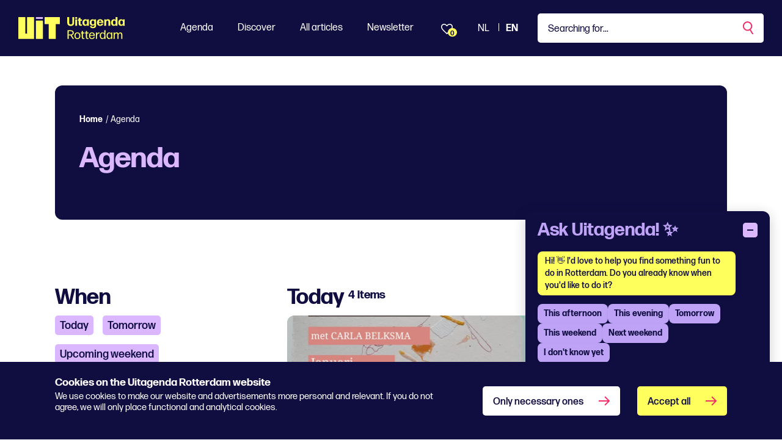

--- FILE ---
content_type: text/html; charset=utf-8
request_url: https://www.uitagendarotterdam.nl/en/agenda/
body_size: 26594
content:
<!DOCTYPE html>
<html lang="en">
<head>
    <meta charset="utf-8">
    <title>Agenda - Uitagenda Rotterdam</title>
<meta property="og:title" content="Agenda"/>
<meta property="og:image" content="https://www.uitagendarotterdam.nl/media/1dbojdpy/placeholder-grey.png?rmode=pad&width=1200&height=630&quality=70"/>
<meta property="og:url" content="https://www.uitagendarotterdam.nl/en/agenda/"/>
<link rel="canonical" href="https://www.uitagendarotterdam.nl/en/agenda/"/>
<meta name="twitter:card" content="summary"/>

    
        <link rel="alternate" hreflang="nl-nl" href="https://www.uitagendarotterdam.nl/agenda/" />
        <link rel="alternate" hreflang="en-gb" href="https://www.uitagendarotterdam.nl/en/agenda/" />


    <meta name="viewport" content="width=device-width, initial-scale=1.0, maximum-scale=5.0, user-scalable=yes" />
    <meta name="description" content=""> 
    <meta property="og:site_name" content="Uitagenda Rotterdam" />
    <meta property="og:type" content="website" />
    <meta property="og:url" content="https://www.uitagendarotterdam.nl/en/agenda/" />

    <link rel="preload" href="/fonts/forma-djr-display-500.woff2" as="font" type="font/woff2" crossorigin />
    <link rel="preload" href="/fonts/forma-djr-display-600.woff2" as="font" type="font/woff2" crossorigin />
    <link rel="preload" href="/fonts/forma-djr-display-700.woff2" as="font" type="font/woff2" crossorigin />
    <link rel="preload" href="/fonts/forma-djr-text-400.woff2" as="font" type="font/woff2" crossorigin />
    <link rel="preload" href="/fonts/forma-djr-text-400-italic.woff2" as="font" type="font/woff2" crossorigin />
    <link rel="preload" href="/fonts/forma-djr-text-500.woff2" as="font" type="font/woff2" crossorigin />
    <link rel="preload" href="/fonts/forma-djr-text-700.woff2" as="font" type="font/woff2" crossorigin />
    <link rel="preload" href="/fonts/forma-djr-text-700-italic.woff2" as="font" type="font/woff2" crossorigin />

    <meta name="apple-mobile-web-app-capable" content="yes">
    <meta name="apple-mobile-web-app-status-bar-style" content="#100E41">
    <meta name="apple-mobile-web-app-title" content="Uitagenda Rotterdam">
    <link rel="apple-touch-icon" sizes="180x180" href="/apple-touch-icon.png">
    <link rel="icon" type="image/png" sizes="32x32" href="/favicon-32x32.png">
    <link rel="icon" type="image/png" sizes="16x16" href="/favicon-16x16.png">
    <link rel="manifest" href="/site.webmanifest">
    <link rel="mask-icon" href="/safari-pinned-tab.svg" color="#100e41">
    <meta name="msapplication-TileColor" content="#100e41">
    <meta name="theme-color" content="#100E41">

    <style>
        body {
            visibility: hidden;
        }

        .preload * {
            transition: none !important;
        }
    </style>
    
    <script type="text/plain" data-cookieconsent="minimal">
console.log('minimale cookies');
</script>

<!-- Google tag (gtag.js) --> <script async src="https://www.googletagmanager.com/gtag/js?id=G-2BZDQPLQ68"></script>
<script> window.dataLayer = window.dataLayer || []; function gtag(){dataLayer.push(arguments);} gtag('js', new Date()); gtag('config', 'G-2BZDQPLQ68'); </script>

<!-- Google Tag Manager -->
<script>(function(w,d,s,l,i){w[l]=w[l]||[];w[l].push({'gtm.start':
new Date().getTime(),event:'gtm.js'});var f=d.getElementsByTagName(s)[0],
j=d.createElement(s),dl=l!='dataLayer'?'&l='+l:'';j.async=true;j.src=
'https://www.googletagmanager.com/gtm.js?id='+i+dl;f.parentNode.insertBefore(j,f);
})(window,document,'script','dataLayer','GTM-TZKFN7');</script>
<!-- End Google Tag Manager -->

<style>

.tile__tag:first-letter {
    text-transform: capitalize;
}
.richtext h2 {
    color: #f02d67;
}
</style>

<script>window.UA_CHATBOT_API_BASE = "https://chat.guiltypeople.nl/chatbot"; </script>
  <script src="https://chat.guiltypeople.nl/static/ua_chatbot/ua_chatbot.js" data-api-base="https://chat.guiltypeople.nl/"></script>
    <link href="https://chat.guiltypeople.nl/static/ua_chatbot/ua_chatbot.css" rel="stylesheet" />

    <script type="text/plain" data-cookieconsent="optimal">
console.log('optimale cookies');
</script>
   
        

    

<script>
    // Serialize the updated ChatbotTranslationsFile into JavaScript
    window.chatbot_translations = {"en":{"greeting":"Hi! 👋 I'd love to help you find something fun to do in Rotterdam. Do you already know when you'd like to do it?","afternoon":"This afternoon","evening":"This evening","tomorrow":"Tomorrow","weekend":"This weekend","next_weekend":"Next weekend","no_categories":"No categories found for this period.","found_categories":"there are some genres on the agenda. What are you in the mood for?","subgenre_prompt":"Which subgenre?","send":"Send","input_placeholder":"Type a message...","show_more":"Show more","change_time":"Change time","pick_time":"Pick a time","change_category":"Change category","error_categories":"Sorry, I can't fetch categories right now.","error_connection":"Sorry, no connection to the event advisor!","error_generic":"Sorry, something went wrong!","date_label":"Date","start_label":"Start","end_label":"End","heading":"Ask Uitagenda! ✨","more_dates_label":"Check the event details for more dates","more_dates_tooltip":"Check the event details for more dates","choose_time_first":"Please choose a time first","sub_genre_questions":{"conference-centers":"What kind of conference center or meeting venue are you looking for, and which facilities do you need?","campsites":"What type of campsite are you looking for (nature, family, with swimming pool, etc.)?","lodging":"What kind of accommodation are you looking for (hotel, B&B, hostel) and for how many nights?","holiday-homes":"What kind of holiday home are you looking for (number of people, location, amenities)?","attractions":"Which attractions appeal to you?","places-of-interest":"Which sights would you like to visit?","routes":"What kind of route are you looking for, and what distance suits you?","nature":"What type of nature would you like to explore (forest, dunes, water, heath)?","group-arrangements-and-activities":"What kind of group package or activity are you looking for, and with how many people?","restaurants":"What kind of restaurant are you looking for (cuisine, price range, atmosphere)?","small-catering-industry":"What kind of small catering establishment are you looking for (café, snack bar, lunchroom)?","going-out":"What kind of nightlife activities would you enjoy?","general-facilities-on-site":"Which general on-site facilities are important to you?","companies-on-site":"Which companies or services on-site do you need?","rental-companies":"What would you like to rent?","shops":"What kind of shops are you looking for?","cultural-and-sports-associations":"Which cultural or sports association are you interested in?","events":"What kind of event are you looking for?","festivals":"What type of festival are you looking for (music, food, film, etc.)?","music":"What kind of musical performance or genre are you looking for?","theater":"What type of theatre performance appeals to you?","exhibitions":"What kind of exhibition are you interested in (art, history, science)?","function":"For which function or occasion is this intended?","walking":"What type of walk do you prefer?","misuse":"What kind of cycling tour would you like to take?","horse-riding":"What kind of horse-riding route are you looking for, and what is your experience level?","other-routes":"What kind of other route are you looking for?"}},"nl":{"greeting":"Hoi! 👋 Ik help je graag een leuke activiteit in Rotterdam te vinden. Weet je al wanneer je iets wilt doen?","afternoon":"Vanmiddag","evening":"Vanavond","tomorrow":"Morgen","weekend":"Dit weekend","next_weekend":"Volgend weekend","no_categories":"Geen genres gevonden voor deze periode.","found_categories":"staan er verschillende genres op de agenda. Waar heb je zin in?","subgenre_prompt":"Welk subgenre?","send":"Verstuur","input_placeholder":"Typ een bericht...","show_more":"Toon er meer","change_time":"Wijzig tijd","pick_time":"Kies een tijd","change_category":"Wijzig genre","error_categories":"Sorry, ik kan nu geen genres ophalen.","error_connection":"Sorry, geen verbinding met de event-adviseur!","error_generic":"Sorry, er ging iets mis!","date_label":"Datum","start_label":"Start","end_label":"Einde","heading":"Vraag het Uitagenda! ✨","more_dates_label":"Check de evenementpagina voor meer datums","more_dates_tooltip":"Bekijk de eventdetails voor meer data","choose_time_first":"Kies eerst een tijd","sub_genre_questions":{"conference-centers":"Naar wat voor congrescentrum of vergaderlocatie ben je op zoek, en welke voorzieningen heb je nodig?","campsites":"Wat voor type camping zoek je (natuur, familie, met zwembad, etc.)?","lodging":"Wat voor soort logies zoek je (hotel, B&B, hostel) en voor hoeveel nachten?","holiday-homes":"Naar wat voor vakantiewoning ben je op zoek (aantal personen, ligging, faciliteiten)?","attractions":"Welke attracties spreken je aan?","places-of-interest":"Welke bezienswaardigheden wil je graag bezoeken?","routes":"Wat voor soort route zoek je, en welke afstand past bij je?","nature":"Welke natuur wil je verkennen (bos, duin, water, heide)?","group-arrangements-and-activities":"Wat voor groepsarrangement of -activiteit zoek je, en met hoeveel personen?","restaurants":"Naar wat voor restaurant ben je op zoek (keuken, prijsniveau, sfeer)?","small-catering-industry":"Wat voor kleine horeca zoek je (café, snackbar, lunchroom)?","going-out":"Wat voor uitgaansactiviteiten zou je leuk vinden?","general-facilities-on-site":"Welke voorzieningen op de locatie vind jij belangrijk?","companies-on-site":"Welke bedrijven of diensten op locatie heb je nodig?","rental-companies":"Wat wil je huren?","shops":"Wat voor winkels zoek je?","cultural-and-sports-associations":"In welke cultuur- of sportvereniging heb jij interesse?","events":"Naar wat voor activiteit ben je op zoek?","festivals":"Naar welk type festival zoek je (muziek, food, film, etc.)?","music":"Waar heb je zin in qua muziek?","theater":"Welk type theatervoorstelling lijkt je leuk?","exhibitions":"In wat voor tentoonstelling heb je interesse (kunst, geschiedenis, wetenschap)?","function":"Voor welke functie of gelegenheid is dit bedoeld?","walking":"Welk soort wandeling heeft je voorkeur?","misuse":"Wat voor fietstocht wil je maken?","horse-riding":"Wat voor paardrijrit zoek je en wat is je ervaringsniveau?","other-routes":"Naar wat voor overige route ben je op zoek?"}}};
</script>

</head>
<body class="body--productions preload" data-culture="en-GB" data-id="1083" data-type="productions" data-name="agenda">
    <a href="javascript:;" class="button button--skipforwcag js-scrollto" data-target="main" data-changefocus="true">Jump to content</a>
    <!-- Google Tag Manager (noscript) -->
<noscript><iframe src="https://www.googletagmanager.com/ns.html?id=GTM-TZKFN7"
height="0" width="0" style="display:none;visibility:hidden"></iframe></noscript>
<!-- End Google Tag Manager (noscript) -->
<script type="text/plain" data-cookieconsent="optimal">
console.log('body minimal cookies');
</script>
    <script type="text/plain" data-cookieconsent="optimal">
console.log('body optimale cookies');
</script>
    
<nav class="navbar navbar-expand-lg fixed-top js-navbar">
    <div class="navbar__container">
        <a class="nav__logo  js-nav-logo" aria-label="Ga terug naar home" href="/en/">
            <svg width="69" height="36" viewBox="0 0 69 36" fill="none" xmlns="http://www.w3.org/2000/svg" class="nav__logopart nav__logopart--image">
    <path d="M39.6854 35.7714H29.2978C28.9994 35.7714 28.7577 35.5264 28.7577 35.2249L28.7324 6.35458C28.7324 6.05311 28.9741 5.80811 29.2726 5.80811H39.6602C39.9587 5.80811 40.2004 6.05311 40.2004 6.35458L40.2256 35.2249C40.2256 35.5264 39.9839 35.7714 39.6854 35.7714Z" fill="#FFFF5D" />
    <path d="M67.5706 0H43.6148C43.3163 0 43.0737 0.245003 43.0737 0.546476V11.0616C43.0737 11.3631 43.3163 11.6081 43.6148 11.6081H49.8461V35.224C49.8461 35.5255 50.0887 35.7705 50.3872 35.7705H60.7982C61.0967 35.7705 61.3393 35.5255 61.3393 35.224V11.6081H67.5706C67.8691 11.6081 68.1117 11.3631 68.1117 11.0616V0.546476C68.1117 0.245003 67.8691 0 67.5706 0Z" fill="#FFFF5D" />
    <path d="M14.3645 0.546476V27.077H11.4923V0.546476C11.4923 0.245003 11.2497 0 10.9512 0H0.541068C0.242579 0 0 0.245003 0 0.546476V35.2249C0 35.5264 0.242579 35.7714 0.541068 35.7714H25.3157C25.6142 35.7714 25.8568 35.5264 25.8568 35.2249V0.546476C25.8568 0.245003 25.6142 0 25.3157 0H14.9055C14.607 0 14.3645 0.245003 14.3645 0.546476Z" fill="#FFFF5D" />
    <path d="M40.2256 2.35531V0.546476C40.2256 0.244665 39.9833 0 39.6845 0L29.2735 0C28.9746 0 28.7324 0.244665 28.7324 0.546476V2.35531C28.7324 2.65712 28.9746 2.90178 29.2735 2.90178L39.6845 2.90178C39.9833 2.90178 40.2256 2.65712 40.2256 2.35531Z" fill="#DBB7FF" />
</svg>
            <svg width="95" height="36" viewBox="0 0 95 36" fill="none" xmlns="http://www.w3.org/2000/svg" cite="nav__logopart nav__logopart--text">
    <path d="M5.7732 14.4752C2.04524 14.4752 0.0604206 12.5116 0.0802598 8.90756L0.119938 5.06128L0 0.243182C0 0.122046 0.119941 0 0.240779 0H2.9867C3.10663 0 3.22748 0.121135 3.22748 0.243182L3.12737 4.98022L3.14722 8.88752C3.14722 10.9122 3.9489 12.0252 5.7732 12.0252C7.73728 12.0252 8.59938 10.9113 8.59938 8.88752V5.04124L8.51912 0.243182C8.51912 0.122046 8.63906 0 8.7599 0H11.2055C11.3255 0 11.4463 0.121135 11.4463 0.243182L11.366 5.06128V8.90756C11.366 12.5116 9.50206 14.4752 5.7732 14.4752Z" fill="#FFFF5D" />
    <path d="M13.3897 14.1719C13.2698 14.1719 13.1489 14.0508 13.1489 13.9288L13.249 8.96858L13.1489 3.98836C13.1489 3.86723 13.2689 3.74518 13.3897 3.74518H16.0157C16.1356 3.74518 16.2565 3.86632 16.2565 3.98836L16.1564 8.96858L16.2565 13.9288C16.2565 14.0499 16.1365 14.1719 16.0157 14.1719H13.3897ZM13.4095 2.73329C13.2896 2.73329 13.1688 2.61215 13.1688 2.49011V0.243182C13.1688 0.122046 13.2887 0 13.4095 0H15.9751C16.095 0 16.2159 0.121135 16.2159 0.243182V2.49011C16.2159 2.61124 16.0959 2.73329 15.9751 2.73329H13.4095Z" fill="#FFFF5D" />
    <path d="M24.274 13.7266C24.274 13.8687 24.1739 14.0098 24.053 14.0508C23.4714 14.233 22.85 14.3751 22.2287 14.3751C20.4847 14.3751 18.8209 13.4843 18.8209 11.1153L18.8407 5.89195H17.7378C17.6179 5.89195 17.4971 5.77081 17.4971 5.64877V3.98839C17.4971 3.86726 17.617 3.74521 17.7378 3.74521H18.82L18.8001 1.37624C18.8001 1.2551 18.9201 1.13306 19.0409 1.13306H21.6263C21.7463 1.13306 21.8671 1.25419 21.8671 1.37624L21.8265 3.74521H24.0512C24.1711 3.74521 24.292 3.86635 24.292 3.98839V5.64877C24.292 5.7699 24.172 5.89195 24.0512 5.89195H21.8058L21.8256 11.0343C21.8256 11.925 22.2666 12.2083 22.9285 12.2083C23.3893 12.2083 23.75 12.1272 24.0314 12.0462C24.1513 12.0261 24.2721 12.1072 24.2721 12.2283V13.7266H24.274Z" fill="#FFFF5D" />
    <path d="M32.713 14.1719C32.593 14.1719 32.4722 14.0508 32.4722 13.9287L32.5119 12.9569C31.7904 13.8477 30.7678 14.3741 29.4648 14.3741C26.5385 14.3741 24.9946 12.0261 24.9946 8.9886C24.9946 5.95111 26.7188 3.54297 29.5252 3.54297C30.8084 3.54297 31.8103 4.00838 32.5119 4.85906L32.4722 3.98835C32.4523 3.86721 32.5723 3.74516 32.6922 3.74516H35.2578C35.3777 3.74516 35.4986 3.8663 35.4986 3.98835L35.3985 8.96856L35.4986 13.9287C35.4986 14.0499 35.3786 14.1719 35.2578 14.1719H32.7121H32.713ZM30.3079 12.3494C31.7715 12.3494 32.5533 11.2355 32.5732 9.02958C32.593 6.8027 31.8112 5.5877 30.3683 5.56766C28.8452 5.52759 28.0634 6.68156 28.0634 8.82739C28.0634 11.1754 28.8651 12.3704 30.3088 12.3503L30.3079 12.3494Z" fill="#FFFF5D" />
    <path d="M42.1935 18.2203C39.5071 18.2604 37.4627 17.1675 37.2824 14.9205C37.2626 14.7994 37.3825 14.6774 37.5024 14.6774H39.9679C40.1284 14.6774 40.2285 14.7785 40.2483 14.9205C40.4089 15.7503 41.1104 16.2166 42.2927 16.2166C43.5958 16.2166 44.4975 15.488 44.4975 13.8476V12.6536C43.8158 13.5644 42.8139 14.1108 41.5307 14.1108C38.4637 14.1108 36.8604 11.8229 36.8604 8.88745C36.8604 5.95196 38.5846 3.60303 41.3909 3.60303C42.6741 3.60303 43.676 4.04841 44.3776 4.87814L44.3379 3.98738C44.3181 3.86625 44.438 3.7442 44.558 3.7442H47.0838C47.2038 3.7442 47.3246 3.86534 47.3246 3.98738L47.2444 9.10968L47.3048 13.8877C47.3445 16.5199 45.6013 18.2203 42.1935 18.2203ZM42.1736 12.1262C43.6372 12.1262 44.4191 11.0733 44.4389 8.9676C44.4588 6.80173 43.6769 5.60677 42.2341 5.58673C40.711 5.54666 39.9291 6.67969 39.9291 8.7654C39.9291 11.0123 40.7308 12.1463 42.1746 12.1262H42.1736Z" fill="#FFFF5D" />
    <path d="M58.7502 10.649C58.8702 10.649 58.991 10.7702 58.9703 10.8922C58.67 12.7748 56.8854 14.4352 54.0195 14.4352C50.572 14.4352 48.708 12.1473 48.708 8.98956C48.708 5.66972 50.6721 3.48291 53.96 3.48291C57.2479 3.48291 59.212 5.72984 59.2922 9.33384C59.2922 9.45498 59.1723 9.57702 59.0514 9.57702H51.7353C51.8552 11.5407 52.6172 12.4114 54.0601 12.4114C55.062 12.4114 55.7635 11.966 56.0449 10.8931C56.0855 10.751 56.2054 10.6499 56.3659 10.6499H58.7511L58.7502 10.649ZM53.9798 5.48665C52.7768 5.48665 52.0554 6.21529 51.8146 7.65252H56.044C55.9241 6.53862 55.3027 5.48665 53.9798 5.48665Z" fill="#FFFF5D" />
    <path d="M60.855 14.1719C60.7351 14.1719 60.6143 14.0508 60.6143 13.9287L60.7144 9.17073L60.6539 3.98832C60.6539 3.86718 60.7739 3.74513 60.8947 3.74513H63.3205C63.4404 3.74513 63.5613 3.86627 63.5405 3.98832L63.5009 5.06123C64.2024 4.15044 65.3847 3.50195 66.8284 3.50195C69.0134 3.50195 70.3968 5.00021 70.3968 7.55134V9.73815L70.477 13.9287C70.477 14.0498 70.3571 14.1719 70.2363 14.1719H67.6707C67.5508 14.1719 67.4299 14.0508 67.4299 13.9287L67.4903 9.73815V7.59232C67.4903 6.45839 66.8086 5.72975 65.9068 5.72975C64.8247 5.72975 63.6614 6.74164 63.6614 8.96944V9.73906L63.702 13.9296C63.702 14.0508 63.582 14.1728 63.4612 14.1728H60.855V14.1719Z" fill="#FFFF5D" />
    <path d="M79.4764 14.1719C79.3565 14.1719 79.2356 14.0508 79.2564 13.9288L79.2961 12.9569C78.5746 13.8477 77.552 14.3741 76.2489 14.3741C73.3227 14.3741 71.7788 12.0261 71.7788 8.98861C71.7788 5.95112 73.503 3.54298 76.3094 3.54298C77.5718 3.54298 78.5746 3.98836 79.2564 4.83904L79.2158 0.243182C79.2158 0.122046 79.3357 0 79.4566 0H82.042C82.1619 0 82.2828 0.121135 82.2828 0.243182L82.2025 7.08597L82.2828 13.9288C82.2828 14.0499 82.1628 14.1719 82.042 14.1719H79.4764ZM77.0912 12.3704C78.5548 12.3704 79.3366 11.2565 79.3565 9.05055C79.3763 6.80362 78.5945 5.56859 77.1516 5.54855C75.6285 5.50847 74.8467 6.68249 74.8467 8.84835C74.8467 11.1964 75.6484 12.3913 77.0921 12.3713L77.0912 12.3704Z" fill="#FFFF5D" />
    <path d="M91.3619 14.1719C91.242 14.1719 91.1211 14.0508 91.1211 13.9287L91.1608 12.9569C90.4394 13.8477 89.4167 14.3741 88.1137 14.3741C85.1874 14.3741 83.6436 12.0261 83.6436 8.9886C83.6436 5.95111 85.3678 3.54297 88.1741 3.54297C89.4573 3.54297 90.4592 4.00838 91.1608 4.85906L91.1211 3.98835C91.1013 3.86721 91.2212 3.74516 91.3412 3.74516H93.9067C94.0267 3.74516 94.1475 3.8663 94.1475 3.98835L94.0474 8.96856L94.1475 13.9287C94.1475 14.0499 94.0276 14.1719 93.9067 14.1719H91.361H91.3619ZM88.9568 12.3494C90.4204 12.3494 91.2023 11.2355 91.2221 9.02958C91.242 6.8027 90.4601 5.5877 89.0173 5.56766C87.4942 5.52759 86.7123 6.68156 86.7123 8.82739C86.7123 11.1754 87.514 12.3704 88.9577 12.3503L88.9568 12.3494Z" fill="#FFFF5D" />
    <path d="M7.52179 33.3076L5.37735 29.9668H2.37082L2.45107 35.5545C2.45107 35.6556 2.35098 35.7567 2.25088 35.7567H0.707034C0.606936 35.7567 0.506836 35.6556 0.506836 35.5545L0.606938 28.4686L0.506836 21.7879C0.506836 21.6868 0.606936 21.5857 0.707034 21.5857H5.61813C8.80503 21.5857 10.77 22.9829 10.77 25.7562C10.77 28.0241 9.46693 29.3602 7.36217 29.8056L11.0306 35.5955C11.0712 35.6565 11.0108 35.7576 10.9305 35.7576H9.1468C9.02686 35.7576 8.90602 35.6966 8.84651 35.5755L7.52359 33.3076H7.52179ZM5.77774 23.0839H2.43034L2.35008 28.4895H5.81742C7.66156 28.4895 8.9448 27.6998 8.9448 25.7972C8.9448 23.9957 7.76256 23.0839 5.77774 23.0839Z" fill="#FFFF5D" />
    <path d="M16.7228 35.9999C13.5954 35.9999 11.8315 33.854 11.8315 30.5743C11.8315 27.2945 13.5954 25.0876 16.7228 25.0876C19.8502 25.0876 21.6141 27.2535 21.6141 30.5333C21.6141 33.813 19.87 35.9999 16.7228 35.9999ZM16.7228 34.6437C18.7473 34.6437 19.7293 33.1864 19.7293 30.5743C19.7293 27.9621 18.7275 26.4438 16.7228 26.4438C14.6785 26.4639 13.6964 27.9621 13.6964 30.5743C13.6964 33.1864 14.6983 34.6437 16.7228 34.6437Z" fill="#FFFF5D" />
    <path d="M28.2088 35.4333C28.2088 35.5544 28.1286 35.6555 28.0086 35.6965C27.6073 35.8177 27.0861 35.9397 26.6253 35.9397C25.122 35.9397 23.8595 35.15 23.8595 32.8831V26.7689H22.7368C22.6367 26.7689 22.5366 26.6678 22.5366 26.5667V25.5339C22.5366 25.4328 22.6367 25.3317 22.7368 25.3317H23.8595L23.8397 22.9227C23.8397 22.8216 23.9398 22.7205 24.0399 22.7205H25.5035C25.6036 22.7205 25.7037 22.8216 25.7037 22.9227L25.664 25.3317H28.0095C28.1096 25.3317 28.2097 25.4328 28.2097 25.5339V26.5667C28.2097 26.6678 28.1096 26.7689 28.0095 26.7689H25.664V32.8421C25.664 34.0972 26.0851 34.4815 26.9671 34.4815C27.3476 34.4815 27.7291 34.4205 28.0095 34.3604C28.1096 34.3404 28.2097 34.4005 28.2097 34.5025V35.4342L28.2088 35.4333Z" fill="#FFFF5D" />
    <path d="M34.9432 35.4333C34.9432 35.5544 34.8629 35.6555 34.743 35.6965C34.3417 35.8177 33.8205 35.9397 33.3597 35.9397C31.8564 35.9397 30.5939 35.15 30.5939 32.8831V26.7689H29.4712C29.3711 26.7689 29.271 26.6678 29.271 26.5667V25.5339C29.271 25.4328 29.3711 25.3317 29.4712 25.3317H30.5939L30.5741 22.9227C30.5741 22.8216 30.6742 22.7205 30.7743 22.7205H32.2379C32.338 22.7205 32.438 22.8216 32.438 22.9227L32.3984 25.3317H34.7439C34.844 25.3317 34.9441 25.4328 34.9441 25.5339V26.5667C34.9441 26.6678 34.844 26.7689 34.7439 26.7689H32.3984V32.8421C32.3984 34.0972 32.8195 34.4815 33.7014 34.4815C34.082 34.4815 34.4635 34.4205 34.7439 34.3604C34.844 34.3404 34.9441 34.4005 34.9441 34.5025V35.4342L34.9432 35.4333Z" fill="#FFFF5D" />
    <path d="M44.9457 32.1335C45.0458 32.1335 45.126 32.2346 45.126 32.3357C44.7852 34.4615 43.2422 35.9999 40.5955 35.9999C37.3879 35.9999 35.6646 33.7529 35.6646 30.5743C35.6646 27.3956 37.5087 25.0876 40.4954 25.0876C43.4821 25.0876 45.246 27.1524 45.3064 30.5943C45.3064 30.6954 45.2063 30.7965 45.1062 30.7965H37.5096C37.57 33.3066 38.6125 34.6428 40.6162 34.6428C42.1393 34.6428 43.0619 33.8331 43.3622 32.3348C43.382 32.2137 43.4821 32.1326 43.6029 32.1326H44.9457V32.1335ZM40.5161 26.4247C38.8127 26.4247 37.8297 27.5386 37.5691 29.5023H43.3423C43.2819 27.8419 42.3404 26.4247 40.5161 26.4247Z" fill="#FFFF5D" />
    <path d="M47.2109 35.7567C47.1108 35.7567 47.0107 35.6556 47.0107 35.5545L47.091 30.4322L47.0107 25.533C47.0107 25.4319 47.1108 25.3308 47.2109 25.3308H48.6538C48.7539 25.3308 48.854 25.4319 48.854 25.533L48.7936 27.2945C49.515 25.9383 50.8577 25.2297 52.3015 25.2297C52.5017 25.2297 52.7028 25.2498 52.8624 25.2908C52.9625 25.3108 53.0626 25.4119 53.0626 25.513V26.6059C53.0626 26.7271 52.9823 26.8081 52.8624 26.7881C52.7019 26.748 52.5215 26.748 52.2807 26.748C50.5565 26.748 49.0939 27.8009 48.8332 30.0679L48.8738 35.5545C48.8738 35.6556 48.7737 35.7567 48.6736 35.7567H47.21H47.2109Z" fill="#FFFF5D" />
    <path d="M61.0017 35.7568C60.9016 35.7568 60.8015 35.6557 60.8015 35.5546L60.8421 34.0973C60.1603 35.2713 59.0376 35.9599 57.5551 35.9599C54.7686 35.9599 53.2852 33.6119 53.2852 30.5744C53.2852 27.5369 54.8687 25.1287 57.5948 25.1287C59.0376 25.1287 60.1405 25.7362 60.8421 26.8902L60.8015 21.7889C60.8015 21.6878 60.9016 21.5867 61.0017 21.5867H62.4653C62.5654 21.5867 62.6655 21.6878 62.6655 21.7889L62.6051 27.903L62.6655 35.5555C62.6655 35.6566 62.5654 35.7577 62.4653 35.7577H61.0017V35.7568ZM58.015 34.6228C59.7789 34.6228 60.8818 33.2867 60.9016 30.6345C60.9214 28.0023 59.879 26.464 58.0556 26.4439C56.0708 26.4239 55.1491 28.0843 55.1491 30.4323C55.1491 32.9424 56.0708 34.6228 58.0159 34.6228H58.015Z" fill="#FFFF5D" />
    <path d="M72.1264 35.7566C72.0263 35.7566 71.9262 35.6555 71.9262 35.5544L71.9659 34.0762C71.2643 35.2502 70.1614 35.9588 68.6581 35.9588C65.8716 35.9588 64.3882 33.5899 64.3882 30.5733C64.3882 27.5568 65.9717 25.1277 68.6978 25.1277C70.1406 25.1277 71.2634 25.7552 71.9451 26.9092L71.9045 25.533C71.9045 25.4319 72.0046 25.3308 72.1047 25.3308H73.5683C73.6684 25.3308 73.7685 25.4319 73.7685 25.533L73.6882 30.4522L73.7685 35.5535C73.7685 35.6546 73.6684 35.7557 73.5683 35.7557H72.1255L72.1264 35.7566ZM69.1198 34.6027C70.9035 34.6027 71.9866 33.2665 72.0064 30.6343C72.0263 28.1442 71.0848 26.646 69.4409 26.5039C69.3606 26.4839 69.0603 26.4839 68.9602 26.4839C67.1161 26.585 66.254 28.1643 66.254 30.4312C66.254 32.9213 67.1756 34.6018 69.1207 34.6018L69.1198 34.6027Z" fill="#FFFF5D" />
    <path d="M77.6982 31.6882L77.7586 35.5554C77.7586 35.6565 77.6585 35.7576 77.5584 35.7576H76.0552C75.9551 35.7576 75.855 35.6565 75.855 35.5554L75.9352 31.6882L75.8748 25.5339C75.8748 25.4328 75.9749 25.3317 76.075 25.3317H77.4782C77.5783 25.3317 77.6784 25.4328 77.6784 25.5339L77.6387 27.0923C78.2799 25.9993 79.2826 25.0876 80.8256 25.0876C82.2892 25.0876 83.3307 25.7762 83.7925 27.2745C84.5139 25.8573 85.5969 25.0876 87.0398 25.0876C89.0643 25.0876 90.2672 26.3837 90.2672 29.2181V31.6882L90.3069 35.5554C90.3069 35.6565 90.2068 35.7576 90.1067 35.7576H88.6233C88.5232 35.7576 88.4231 35.6565 88.4231 35.5554L88.4835 31.6882V29.2992C88.4835 27.3555 87.7017 26.5659 86.4987 26.5659C85.3958 26.5659 84.4742 27.5577 84.0332 29.2791V31.6882L84.0936 35.5554C84.0936 35.6565 83.9936 35.7576 83.8935 35.7576H82.41C82.3099 35.7576 82.2098 35.6565 82.2098 35.5554L82.2703 31.6882V29.2992C82.2703 27.3555 81.4884 26.5659 80.2854 26.5659C79.0825 26.5659 78.1004 27.7198 77.6991 29.7245V31.6882H77.6982Z" fill="#FFFF5D" />
</svg>
        </a>
        <div class="navbar__favorites d--onlymobile">
            <a class="btn btn-favorites"><span class="count"><span class="js-total-favorites">0</span></span></a>
        </div>
        <button class="navbar__searchmobile js-navbar-search-mobile" aria-labelledby="Search" title="Search" aria-expanded="false">
            <svg width="29" height="32" viewBox="0 0 29 32" fill="none" xmlns="http://www.w3.org/2000/svg">
    <circle cx="11.9391" cy="11.9391" r="7.74" transform="rotate(-30 11.9391 11.9391)" stroke="white" stroke-width="2" />
    <line x1="16.1714" y1="19.0085" x2="20.9784" y2="27.3345" stroke="white" stroke-width="2" />
</svg>
        </button>
      

        <button class="navbar-toggler js-navbar-toggler" id="jsNavbarToggler" type="button" data-bs-toggle="collapse" data-bs-target="#navbarNav" aria-controls="navbarNav" aria-expanded="false" aria-label="Toggle navigation">
            <span></span>
            <span></span>
            <span></span>
            <span></span>
        </button>
        <div class="collapse navbar-collapse js-navbar-collapse" id="navbarNav">
            <button class="menu__back js-menu-back">
                <svg width="18" height="16" viewBox="0 0 18 16" fill="none" xmlns="http://www.w3.org/2000/svg">
    <path d="M0.292893 7.29289C-0.0976314 7.68342 -0.0976315 8.31658 0.292892 8.70711L6.65685 15.0711C7.04738 15.4616 7.68054 15.4616 8.07107 15.0711C8.46159 14.6805 8.46159 14.0474 8.07107 13.6569L2.41421 8L8.07107 2.34314C8.46159 1.95262 8.46159 1.31946 8.07107 0.928931C7.68054 0.538407 7.04738 0.538407 6.65686 0.928931L0.292893 7.29289ZM18 7L1 7L1 9L18 9L18 7Z" fill="white" />
</svg>
            </button>
            <span class="menu__titlemobile js-menu-titlemobile"></span>
            <ul class="navbar-nav ms-auto">
                    <li class="menu__collapsable menu__collapsable--1 js-menu-collapsable">
                        <a href="/en/agenda/" class="menu__item js-menu-togglemobile" aria-label="Agenda">Agenda</a>
                        <button class="menu__togglemobile js-menu-togglemobile" aria-label="Click to see Agenda">
                            <svg width="20" height="16" viewBox="0 0 20 16" fill="none" xmlns="http://www.w3.org/2000/svg">
    <path d="M19.6381 8.70711C20.0286 8.31658 20.0286 7.68342 19.6381 7.29289L13.2741 0.928931C12.8836 0.538407 12.2504 0.538407 11.8599 0.928931C11.4694 1.31946 11.4694 1.95262 11.8599 2.34314L17.5167 8L11.8599 13.6569C11.4694 14.0474 11.4694 14.6805 11.8599 15.0711C12.2504 15.4616 12.8836 15.4616 13.2741 15.0711L19.6381 8.70711ZM8.74228e-08 9L18.931 9L18.931 7L-8.74228e-08 7L8.74228e-08 9Z" fill="#DBB7FF" />
</svg>
                        </button>
                        <div class="menu__collapser js-menu-collapser">
                            <div class="container">
                                <button class="menu__toggle js-menu-close" aria-label="Sluit menu open voor Agenda">
                                    <svg width="36" height="36" viewBox="0 0 36 36" fill="none" xmlns="http://www.w3.org/2000/svg">
    <path d="M9 8.77832L26.7782 26.5565" stroke="white" stroke-width="2" />
    <path d="M8.66699 26.4453L26.4452 8.66711" stroke="white" stroke-width="2" />
</svg>
                                </button> 
                                <div class="row justify-content-center">
                                    <div class="col-lg-10">
                                        <p class="h2">Agenda</p>
                                        <div class="summary"><p>Are you looking for a fun activity to do in Rotterdam? View the agenda here.</p></div>
                                        <div class="menu__themes">
                                                            <div class="tile tile--horizontal tile--small tile--green">
                                                                <div class="tile__image">
<picture>
<source  srcset="/media/u45bnyjg/food-2.jpg?width=98&height=88&v=1db942b30b58a70&format=webp&quality=70 1x, /media/u45bnyjg/food-2.jpg?width=196&height=176&v=1db942b30b58a70&format=webp&quality=70 2x" type="image/webp">
<img loading="lazy" src="/media/u45bnyjg/food-2.jpg?width=98&height=88&v=1db942b30b58a70" alt="Food and drinks" width="98" height="88" />
</picture>                                                                </div>
                                                                <div class="tile__text">
                                                                    <p>Food and drinks</p>
                                                                    <span class="cta">View</span>
                                                                </div>
                                                                <a href="/en/discover/food-and-drinks/" class="tile__link" aria-label="Food and drinks"></a>
                                                            </div>
                                                            <div class="tile tile--horizontal tile--small tile--green">
                                                                <div class="tile__image">
<picture>
<source  srcset="/media/s44nmeqe/fridaynightlive.jpeg?rxy=0.4949812177133979,0.2683615531849547&width=98&height=88&v=1da00ff34e67570&format=webp&quality=70 1x, /media/s44nmeqe/fridaynightlive.jpeg?rxy=0.4949812177133979,0.2683615531849547&width=196&height=176&v=1da00ff34e67570&format=webp&quality=70 2x" type="image/webp">
<img loading="lazy" src="/media/s44nmeqe/fridaynightlive.jpeg?rxy=0.4949812177133979,0.2683615531849547&width=98&height=88&v=1da00ff34e67570" alt="Nightlife" width="98" height="88" />
</picture>                                                                </div>
                                                                <div class="tile__text">
                                                                    <p>Nightlife</p>
                                                                    <span class="cta">View</span>
                                                                </div>
                                                                <a href="/en/discover/going-out-in-rotterdam/" class="tile__link" aria-label="Nightlife"></a>
                                                            </div>
                                                            <div class="tile tile--horizontal tile--small tile--green">
                                                                <div class="tile__image">
<picture>
<source  srcset="/media/q54hh24f/publiek-blijdorp_2022_bynikkivantoorn-165.jpg?width=98&height=88&v=1d97dbb15ecb110&format=webp&quality=70 1x, /media/q54hh24f/publiek-blijdorp_2022_bynikkivantoorn-165.jpg?width=196&height=176&v=1d97dbb15ecb110&format=webp&quality=70 2x" type="image/webp">
<img loading="lazy" src="/media/q54hh24f/publiek-blijdorp_2022_bynikkivantoorn-165.jpg?width=98&height=88&v=1d97dbb15ecb110" alt="Festival" width="98" height="88" />
</picture>                                                                </div>
                                                                <div class="tile__text">
                                                                    <p>Festival</p>
                                                                    <span class="cta">View</span>
                                                                </div>
                                                                <a href="/en/discover/festival-agenda/" class="tile__link" aria-label="Festival"></a>
                                                            </div>
                                                            <div class="tile tile--horizontal tile--small tile--green">
                                                                <div class="tile__image">
<picture>
<source  srcset="/media/r4bke1ba/kunstfanaatjes-rotterdamse-musea-met-kids_1.jpg?width=98&height=88&v=1d97dbb4a7cf5c0&format=webp&quality=70 1x, /media/r4bke1ba/kunstfanaatjes-rotterdamse-musea-met-kids_1.jpg?width=196&height=176&v=1d97dbb4a7cf5c0&format=webp&quality=70 2x" type="image/webp">
<img loading="lazy" src="/media/r4bke1ba/kunstfanaatjes-rotterdamse-musea-met-kids_1.jpg?width=98&height=88&v=1d97dbb4a7cf5c0" alt="Kids" width="98" height="88" />
</picture>                                                                </div>
                                                                <div class="tile__text">
                                                                    <p>Kids</p>
                                                                    <span class="cta">View</span>
                                                                </div>
                                                                <a href="/en/discover/kids/" class="tile__link" aria-label="Kids"></a>
                                                            </div>
                                        </div>
                                            <a href="/en/agenda/" class="cta cta--white">Complete agenda</a>
                                    </div>
                                </div>
                            </div>
                        </div>
                    </li>
                    <li class="menu__collapsable menu__collapsable--2 js-menu-collapsable">
                        <a href="/en/discover/" class="menu__item js-menu-togglemobile" aria-label="Toon Discover">Discover</a>
                       
                        <button class="menu__togglemobile js-menu-togglemobile" aria-label="Click to see Discover">
                            <svg width="20" height="16" viewBox="0 0 20 16" fill="none" xmlns="http://www.w3.org/2000/svg">
    <path d="M19.6381 8.70711C20.0286 8.31658 20.0286 7.68342 19.6381 7.29289L13.2741 0.928931C12.8836 0.538407 12.2504 0.538407 11.8599 0.928931C11.4694 1.31946 11.4694 1.95262 11.8599 2.34314L17.5167 8L11.8599 13.6569C11.4694 14.0474 11.4694 14.6805 11.8599 15.0711C12.2504 15.4616 12.8836 15.4616 13.2741 15.0711L19.6381 8.70711ZM8.74228e-08 9L18.931 9L18.931 7L-8.74228e-08 7L8.74228e-08 9Z" fill="#DBB7FF" />
</svg>
                        </button>
                        <div class="menu__collapser js-menu-collapser">
                            <div class="container">
                                <button class="menu__toggle js-menu-close" aria-label="Sluit menu open voor Discover">
                                    <svg width="36" height="36" viewBox="0 0 36 36" fill="none" xmlns="http://www.w3.org/2000/svg">
    <path d="M9 8.77832L26.7782 26.5565" stroke="white" stroke-width="2" />
    <path d="M8.66699 26.4453L26.4452 8.66711" stroke="white" stroke-width="2" />
</svg>
                                </button>
                                <div class="row">                                    
                                    <div class="col-lg-12">
                                        <p class="h2">Get inspired</p>
                                        <div class="summary"><p>Be inspired by art, culture, food and Rotterdam.</p></div>
                                        <div class="menu__themes">
                                                            <div class="tile tile--vertical tile--small">
                                                                <div class="tile__image">
<picture>
<source media="(min-width: 992px)" srcset="/media/zujowvvf/20230701__skimask_rl23__lotteschrander_5797.jpg?width=576&height=800&v=1da0a86261114c0&format=webp&quality=70 1x, /media/zujowvvf/20230701__skimask_rl23__lotteschrander_5797.jpg?width=1152&height=1600&v=1da0a86261114c0&format=webp&quality=70 2x" type="image/webp">
<source media="(min-width: 576px)" srcset="/media/zujowvvf/20230701__skimask_rl23__lotteschrander_5797.jpg?width=575&height=460&v=1da0a86261114c0&format=webp&quality=70 1x, /media/zujowvvf/20230701__skimask_rl23__lotteschrander_5797.jpg?width=1150&height=920&v=1da0a86261114c0&format=webp&quality=70 2x" type="image/webp">
<source  srcset="/media/zujowvvf/20230701__skimask_rl23__lotteschrander_5797.jpg?width=288&height=230&v=1da0a86261114c0&format=webp&quality=70 1x, /media/zujowvvf/20230701__skimask_rl23__lotteschrander_5797.jpg?width=576&height=460&v=1da0a86261114c0&format=webp&quality=70 2x" type="image/webp">
<img loading="lazy" src="/media/zujowvvf/20230701__skimask_rl23__lotteschrander_5797.jpg?width=576&height=800&v=1da0a86261114c0" alt="Festivals" width="576" height="800" />
</picture>                                                                    <div class="tile__text">
                                                                        <p>
                                                                            <span>Festivals</span>
                                                                        </p>
                                                                    </div>
                                                                </div>
                                                                <a href="/en/discover/festival-agenda/" class="tile__link" aria-label="Festivals"></a>
                                                            </div>
                                                            <div class="tile tile--vertical tile--small">
                                                                <div class="tile__image">
<picture>
<source media="(min-width: 992px)" srcset="/media/vypbq0lr/7c4f612f-6298-49a8-acf9-2b007d93136d.jpeg?rxy=0.5100050606491482,0.7029413791633651&width=576&height=800&v=1da0a85dbdef0c0&format=webp&quality=70 1x, /media/vypbq0lr/7c4f612f-6298-49a8-acf9-2b007d93136d.jpeg?rxy=0.5100050606491482,0.7029413791633651&width=1152&height=1600&v=1da0a85dbdef0c0&format=webp&quality=70 2x" type="image/webp">
<source media="(min-width: 576px)" srcset="/media/vypbq0lr/7c4f612f-6298-49a8-acf9-2b007d93136d.jpeg?rxy=0.5100050606491482,0.7029413791633651&width=575&height=460&v=1da0a85dbdef0c0&format=webp&quality=70 1x, /media/vypbq0lr/7c4f612f-6298-49a8-acf9-2b007d93136d.jpeg?rxy=0.5100050606491482,0.7029413791633651&width=1150&height=920&v=1da0a85dbdef0c0&format=webp&quality=70 2x" type="image/webp">
<source  srcset="/media/vypbq0lr/7c4f612f-6298-49a8-acf9-2b007d93136d.jpeg?rxy=0.5100050606491482,0.7029413791633651&width=288&height=230&v=1da0a85dbdef0c0&format=webp&quality=70 1x, /media/vypbq0lr/7c4f612f-6298-49a8-acf9-2b007d93136d.jpeg?rxy=0.5100050606491482,0.7029413791633651&width=576&height=460&v=1da0a85dbdef0c0&format=webp&quality=70 2x" type="image/webp">
<img loading="lazy" src="/media/vypbq0lr/7c4f612f-6298-49a8-acf9-2b007d93136d.jpeg?rxy=0.5100050606491482,0.7029413791633651&width=576&height=800&v=1da0a85dbdef0c0" alt="Food and drinks" width="576" height="800" />
</picture>                                                                    <div class="tile__text">
                                                                        <p>
                                                                            <span>Food and drinks</span>
                                                                        </p>
                                                                    </div>
                                                                </div>
                                                                <a href="/en/discover/food-and-drinks/" class="tile__link" aria-label="Food and drinks"></a>
                                                            </div>
                                                            <div class="tile tile--vertical tile--small">
                                                                <div class="tile__image">
<picture>
<source media="(min-width: 992px)" srcset="/media/4xvho1qz/000014-1.jpeg?width=576&height=800&v=1dc69b4b4b087d0&format=webp&quality=70 1x, /media/4xvho1qz/000014-1.jpeg?width=1152&height=1600&v=1dc69b4b4b087d0&format=webp&quality=70 2x" type="image/webp">
<source media="(min-width: 576px)" srcset="/media/4xvho1qz/000014-1.jpeg?width=575&height=460&v=1dc69b4b4b087d0&format=webp&quality=70 1x, /media/4xvho1qz/000014-1.jpeg?width=1150&height=920&v=1dc69b4b4b087d0&format=webp&quality=70 2x" type="image/webp">
<source  srcset="/media/4xvho1qz/000014-1.jpeg?width=288&height=230&v=1dc69b4b4b087d0&format=webp&quality=70 1x, /media/4xvho1qz/000014-1.jpeg?width=576&height=460&v=1dc69b4b4b087d0&format=webp&quality=70 2x" type="image/webp">
<img loading="lazy" src="/media/4xvho1qz/000014-1.jpeg?width=576&height=800&v=1dc69b4b4b087d0" alt="Nightlife" width="576" height="800" />
</picture>                                                                    <div class="tile__text">
                                                                        <p>
                                                                            <span>Nightlife</span>
                                                                        </p>
                                                                    </div>
                                                                </div>
                                                                <a href="/en/discover/going-out-in-rotterdam/" class="tile__link" aria-label="Nightlife"></a>
                                                            </div>
                                                            <div class="tile tile--vertical tile--small">
                                                                <div class="tile__image">
<picture>
<source media="(min-width: 992px)" srcset="/media/3imfjp3p/object-aptum-lighting-foto-almicheal-fraay-1-scaled.jpg?width=576&height=800&v=1dc69b4e9a9ee90&format=webp&quality=70 1x, /media/3imfjp3p/object-aptum-lighting-foto-almicheal-fraay-1-scaled.jpg?width=1152&height=1600&v=1dc69b4e9a9ee90&format=webp&quality=70 2x" type="image/webp">
<source media="(min-width: 576px)" srcset="/media/3imfjp3p/object-aptum-lighting-foto-almicheal-fraay-1-scaled.jpg?width=575&height=460&v=1dc69b4e9a9ee90&format=webp&quality=70 1x, /media/3imfjp3p/object-aptum-lighting-foto-almicheal-fraay-1-scaled.jpg?width=1150&height=920&v=1dc69b4e9a9ee90&format=webp&quality=70 2x" type="image/webp">
<source  srcset="/media/3imfjp3p/object-aptum-lighting-foto-almicheal-fraay-1-scaled.jpg?width=288&height=230&v=1dc69b4e9a9ee90&format=webp&quality=70 1x, /media/3imfjp3p/object-aptum-lighting-foto-almicheal-fraay-1-scaled.jpg?width=576&height=460&v=1dc69b4e9a9ee90&format=webp&quality=70 2x" type="image/webp">
<img loading="lazy" src="/media/3imfjp3p/object-aptum-lighting-foto-almicheal-fraay-1-scaled.jpg?width=576&height=800&v=1dc69b4e9a9ee90" alt="Kids" width="576" height="800" />
</picture>                                                                    <div class="tile__text">
                                                                        <p>
                                                                            <span>Kids</span>
                                                                        </p>
                                                                    </div>
                                                                </div>
                                                                <a href="/en/discover/kids/" class="tile__link" aria-label="Kids"></a>
                                                            </div>
                                        </div>
                                            <a href="/en/discover/" class="cta cta--white">Discover more</a>
                                    </div>
                                </div>
                            </div>
                        </div>
                                              
                    </li>
                        <li class="menu__collapsable menu__collapsable--2">
                            <a href="/en/all-articles/" class="menu__item">All articles</a>
                        </li>

                <li class="menu__collapsable menu__collapsable--2">
                    <a href="#" class="menu__item js-open-newsletter-popup">Newsletter</a>
                </li>
            </ul>
            <div class="navbar__favorites d--onlydesktop">
                <a class="btn btn-favorites"><span class="count"><span class="js-total-favorites">0</span></span></a>
            </div>
            <div class="navbar__lang js-navbar-lang">
                <a href="javascript:;" class="button button--skipforwcag js-focusto" data-target="jsSearchInput" data-changefocus="true">Skip languages</a>
                    <a class="dropdown__item menu-i " href="/agenda/" aria-label="View the Dutch Uitagenda website">
                        NL
                    </a>
                    <a class="dropdown__item menu-i active" href="/en/agenda/" aria-label="View the site in English">
                        EN
                    </a>
            </div>
            <form action="/en/zoekresultaten/" method="get" class="nav__search js-autosuggest" data-mobile-title="Search">
                <input type="text" class="input__text js-searchterm" id="jsSearchInput" name="q" placeholder="Searching for..." aria-label="Type a keyword" value="" />
                <button type="submit" class="button button--square button--white" aria-label="Perform a search"></button>
                <div id="jsSearchAutosuggest" class="autosuggest__wrapper js-autosuggest-wrapper">
                    <div class="autosuggest__results" id="jsSearchAutosuggestResults"></div>
                </div>
            </form>
            <button class="navbar-toggler navbar-toggler--wcag js-navbar-toggler-wcag" id="jsNavbarTogglerWCAG" type="button" aria-expanded="true" aria-label="Toggle navigation">
            </button>
        </div>
    </div>
</nav>
    <main >
        
    
<section class="block__hero block__hero--simple  block__hero--noimage ">
        <div class="container">
            <div class="hero__text hero__text--noimage">
    <div class="breadcrumb article d--onlymobile">
            <a href="/en/"><span class="arrow"><svg width="18" height="16" viewBox="0 0 18 16" fill="none" xmlns="http://www.w3.org/2000/svg">
    <path d="M0.292893 7.29289C-0.0976314 7.68342 -0.0976315 8.31658 0.292892 8.70711L6.65685 15.0711C7.04738 15.4616 7.68054 15.4616 8.07107 15.0711C8.46159 14.6805 8.46159 14.0474 8.07107 13.6569L2.41421 8L8.07107 2.34314C8.46159 1.95262 8.46159 1.31946 8.07107 0.928931C7.68054 0.538407 7.04738 0.538407 6.65686 0.928931L0.292893 7.29289ZM18 7L1 7L1 9L18 9L18 7Z" fill="white" />
</svg></span>Home</a>
    </div>
    <ol class="breadcrumb d--onlydesktop">
                <li><a href="/en/">Home</a> <span class="divider">/</span></li>
        <li class="active">Agenda</li>
    </ol>
                <h1>Agenda</h1>
                <div class="extra-info">
                </div>
                
            </div>
        </div>
</section>
<section class="productions js-productions   " data-aos="fade-up">
    <div class="container">
        <div class="row">
            <div class="col-lg-4 ">
                <div class="productions__filter  js-productions-filter ">
                    <div class="placeholder__title"></div>
                    <div class="placeholder__tags">
                        <div style="width: 8.6rem;"></div>
                        <div style="width: 7.7rem;"></div>
                        <div style="width: 15.4rem;"></div>
                        <div style="width: 10.1rem;"></div>
                        <div style="width: 8.5rem;"></div>
                        <div style="width: 9.1rem;"></div>
                    </div>
                    <div class="placeholder__datepicker"></div>
                    <div class="placeholder_checkbox"></div>
                    <div class="placeholder__title"></div>
                    <div class="placeholder__tags">
                            <div></div>
                            <div></div>
                            <div></div>
                            <div></div>
                            <div></div>
                            <div></div>
                            <div></div>
                            <div></div>
                            <div></div>
                    </div>
                </div>
                
            </div>
            <div class="col-lg-8">

                <div class="filter__selected-filters d--onlydesktop">
                    <div class="selected-filters__header">
                        Selected filters:
                    </div>
                    <div class="selected-filters__content js-selected-filters">
                    </div>
                    <div class="selected-filters__remove">
                        <a href="#" class="js-remove-all-filters">Remove all</a>
                    </div>
                </div>

                <div class="productions__results  js-productions-results" data-placeholder="/media/cmhjjzsr/placeholder-green.png" id="filterresults">
                    <div class="placeholder__title"></div>
                    <div class="placeholder__tile"></div>
                    <div class="placeholder__tile"></div>
                    <div class="placeholder__tile"></div>
                    <div class="placeholder__tile"></div>
                </div>
            </div>
        </div>
    </div>
</section>
        
    </main>
    <section class="block__newsletter block__newsletter--lilac  ">
    <div class="container">
        <div class="row justify-content-center">
            <div class="col-lg-4">
                <div class="newsletter__form">
                    <h2>Stay tuned</h2>
                    <div class="summary">
                        <p>Receive the latest Uitagenda tips and promotions in your mailbox every week.</p>
                    </div>
                    <form action="https://subscribe.mailinglijst.nl/" method="get" target="_blank" class="js-newsletter-form" novalidate>
                        <input type="hidden" name="l" value="107036">
                        <input type="hidden" name="fast" value="0">
                        <input type="hidden" name="a" value="0">
                        <input type="hidden" name="lang" value="EN">
                        <input type="email" class="input__text js-newsletter-email" name="id_email_customer_emailaddresse_mail" aria-label="Your email address" autocomplete="email" id="jsNewsletterEmail" required>
                        <label for="jsNewsletterEmail" class="label">Your email address</label>
                        <label class="error js-newsletter-error" aria-describedby="jsNewsletterEmail" data-text="Please fill a valid email address"></label>
                        <button type="submit" class="button button--square button--white" aria-label="Aanmelden"></button>
                    </form>
                </div>
            </div>
            <div class="col-lg-7 offset-lg-1">
                <div class="newsletter__image logomask newsletter__image--yellow">
<picture>
<source media="(min-width: 992px)" srcset="/media/vvsnug33/5e4ed605419d6_blijdorp-festival-2020-jordy-brada.jpg?width=694&height=365&v=1d97dbb54531e30&format=webp&quality=70 1x, /media/vvsnug33/5e4ed605419d6_blijdorp-festival-2020-jordy-brada.jpg?width=1388&height=730&v=1d97dbb54531e30&format=webp&quality=70 2x" type="image/webp">
<source  srcset="/media/vvsnug33/5e4ed605419d6_blijdorp-festival-2020-jordy-brada.jpg?width=375&height=197&v=1d97dbb54531e30&format=webp&quality=70 1x, /media/vvsnug33/5e4ed605419d6_blijdorp-festival-2020-jordy-brada.jpg?width=750&height=394&v=1d97dbb54531e30&format=webp&quality=70 2x" type="image/webp">
<img loading="lazy" src="/media/vvsnug33/5e4ed605419d6_blijdorp-festival-2020-jordy-brada.jpg?width=375&height=197&v=1d97dbb54531e30" alt="Rotterdam Festivals" width="375" height="197" />
</picture>                    <div class="logomask-i"></div>
                </div>
            </div>
        </div>
    </div>
</section> <footer>
    <div class="container"> 
        <div class="row">
            <div class="col-lg-5">
                <h2>This is Uitagenda</h2>
                <p>Uitagenda Rotterdam bundles everything there is to do culturally in Rotterdam with a complete cultural agenda, inspiration pages, tips and background stories.</p>
                <div class="js-footer-socials">
                    <h4>Follow us</h4>
                    <div class="footer__socials">
                            <a href="https://www.instagram.com/uitagendardam" target="_blank" class="nav__social nav__social--instagram" title="Instagram">
                                <svg width="22" height="22" viewBox="0 0 22 22" fill="none" xmlns="http://www.w3.org/2000/svg">
    <path d="M16.4002 0.299805H5.6002C2.61786 0.299805 0.200195 2.71747 0.200195 5.6998V16.4998C0.200195 19.4821 2.61786 21.8998 5.6002 21.8998H16.4002C19.3825 21.8998 21.8002 19.4821 21.8002 16.4998V5.6998C21.8002 2.71747 19.3825 0.299805 16.4002 0.299805Z" fill="#100E41" />
    <path d="M15.3198 10.4197C15.4531 11.3186 15.2996 12.2365 14.8811 13.0431C14.4626 13.8496 13.8004 14.5037 12.9888 14.9122C12.1772 15.3207 11.2574 15.4629 10.3602 15.3185C9.46313 15.1742 8.63438 14.7506 7.99187 14.1081C7.34935 13.4656 6.92579 12.6368 6.78143 11.7397C6.63708 10.8426 6.77927 9.92282 7.18779 9.11117C7.59631 8.29953 8.25036 7.63737 9.0569 7.21887C9.86345 6.80037 10.7814 6.64685 11.6802 6.78013C12.5971 6.91609 13.4459 7.34331 14.1013 7.9987C14.7567 8.65409 15.1839 9.50289 15.3198 10.4197Z" stroke="white" stroke-width="2" stroke-linecap="round" stroke-linejoin="round" />
    <path d="M16.9399 5.16016H16.9507" stroke="white" stroke-width="2" stroke-linecap="round" stroke-linejoin="round" />
</svg>

                            </a>

                            <a href="https://www.facebook.com/uitagendarotterdam" target="_blank" class="nav__social nav__social--facebook" title="Facebook">
                                <svg width="11" height="19" viewBox="0 0 11 19" fill="none" xmlns="http://www.w3.org/2000/svg">
    <path d="M10.5472 0.46582H7.90719C6.74023 0.46582 5.62108 0.92939 4.79592 1.75455C3.97076 2.57971 3.50719 3.69887 3.50719 4.86582V7.50582H0.867188V11.0258H3.50719V18.0658H7.02719V11.0258H9.66718L10.5472 7.50582H7.02719V4.86582C7.02719 4.63243 7.1199 4.4086 7.28493 4.24357C7.44996 4.07854 7.67379 3.98582 7.90719 3.98582H10.5472V0.46582Z" fill="#100E41" />
</svg>
                            </a>

                            <a href="https://www.tiktok.com/@uitagendarotterdam" target="_blank" class="nav__social nav__social--toktok" title="Tiktok">
                                <svg width="22" height="26" viewBox="0 0 22 26" fill="none" xmlns="http://www.w3.org/2000/svg">
    <path d="M11.5546 0.0216769C12.9367 8.23674e-08 14.3086 0.0112719 15.6797 0C15.7253 1.76102 16.421 3.34603 17.5279 4.52004L17.5262 4.51831C18.7175 5.62036 20.2675 6.33482 21.9764 6.45621L22 6.45795V10.8245C20.3857 10.7829 18.8677 10.4005 17.4992 9.74328L17.5684 9.77276C16.9065 9.44587 16.3467 9.11032 15.8148 8.73574L15.8587 8.76522C15.8486 11.9292 15.8689 15.0931 15.8376 18.2458C15.7507 19.8525 15.2306 21.3178 14.3964 22.5413L14.4133 22.5144C13.0186 24.5659 10.7593 25.9124 8.19016 25.9922H8.17834C8.07449 25.9974 7.95207 26 7.82881 26C6.36821 26 5.00301 25.5821 3.8396 24.8563L3.87337 24.8763C1.75592 23.5679 0.295321 21.3291 0.0251525 18.7253L0.0217754 18.6897C0.000668501 18.1478 -0.0094629 17.6059 0.011644 17.0752C0.42534 12.9315 3.80583 9.72594 7.91492 9.72594C8.37674 9.72594 8.82928 9.76669 9.26915 9.84386L9.22186 9.83692C9.24297 11.4401 9.17965 13.0442 9.17965 14.6474C8.82252 14.5148 8.41051 14.4376 7.98078 14.4376C6.40367 14.4376 5.06211 15.4729 4.56568 16.9183L4.55808 16.9443C4.44579 17.3145 4.38078 17.7403 4.38078 18.1807C4.38078 18.3594 4.39175 18.5363 4.41202 18.7097L4.41033 18.6889C4.69063 20.4629 6.17149 21.8016 7.95714 21.8016C8.00864 21.8016 8.0593 21.8008 8.10995 21.7982H8.10235C9.33753 21.76 10.4098 21.0776 11.016 20.0692L11.0244 20.0536C11.2498 19.7311 11.4043 19.3409 11.4558 18.9169L11.4567 18.9048C11.5622 16.9651 11.52 15.0367 11.5301 13.0971C11.5403 8.73054 11.52 4.37437 11.5512 0.0190756L11.5546 0.0216769Z" fill="#100E41" />
</svg>

                            </a>

                    </div>
                </div>
            </div>
                <div class="col-lg-3">
                    <div class="footer__collapsable js-footer-collapsable">
                        <h3 class="js-footer-collapse">About us</h3>
                                <ul class="footer__links footer__links--1">
                                        <li><a href="/en/general/what-is-uitagenda-rotterdam/">What is Uitagenda Rotterdam</a></li>
                                        <li><a href="/en/register-event/">Register event</a></li>
                                        <li><a href="/en/general/contact/">Contact</a></li>
                                        <li><a href="/en/general/business/">Business</a></li>
                                        <li><a href="/en/general/stay-tuned/">Stay tuned</a></li>
                                        <li><a href="/en/general-conditions/">General conditions</a></li>
                                </ul>
                    </div>
                </div>
                <div class="col-lg-4">
                    <div class="footer__collapsable js-footer-collapsable">
                        <h3 class="js-footer-collapse">Themes</h3>
                                <ul class="footer__links footer__links--2">
                                        <li><a href="/en/discover/food-and-drinks/">Food and drinks</a></li>
                                        <li><a href="/en/discover/kids/">Kids</a></li>
                                        <li><a href="/en/discover/going-out-in-rotterdam/">Going out in Rotterdam</a></li>
                                        <li><a href="/en/discover/music-in-rotterdam/">Music in Rotterdam</a></li>
                                        <li><a href="/en/discover/chinese-new-year/">Chinese New Year</a></li>
                                        <li><a href="/en/discover/theatre-in-rotterdam/">Theatre in Rotterdam</a></li>
                                        <li><a href="/en/discover/festival-agenda/">Festival agenda</a></li>
                                        <li><a href="/en/discover/museums-in-rotterdam/">Museums in Rotterdam</a></li>
                                </ul>
                    </div>
                </div>
        </div>
        <div class="row">
            <div class="col-lg-5">
                <svg width="234" height="49" viewBox="0 0 234 49" fill="none" xmlns="http://www.w3.org/2000/svg" alt="Uitagenda Rotterdam">
    <path d="M53.366 48.1028H39.3975C38.9962 48.1028 38.6712 47.7734 38.6712 47.368L38.6372 8.5454C38.6372 8.14001 38.9622 7.81055 39.3636 7.81055H53.332C53.7334 7.81055 54.0584 8.14001 54.0584 8.5454L54.0924 47.368C54.0924 47.7734 53.7674 48.1028 53.366 48.1028Z" fill="white" />
    <path d="M90.8634 0H58.6495C58.2481 0 57.9219 0.329461 57.9219 0.734858V14.8748C57.9219 15.2801 58.2481 15.6096 58.6495 15.6096H67.0288V47.3665C67.0288 47.7719 67.355 48.1014 67.7564 48.1014H81.7564C82.1578 48.1014 82.484 47.7719 82.484 47.3665V15.6096H90.8634C91.2648 15.6096 91.591 15.2801 91.591 14.8748V0.734858C91.591 0.329461 91.2648 0 90.8634 0Z" fill="white" />
    <path d="M19.3162 0.734858V36.411H15.4539V0.734858C15.4539 0.329461 15.1277 0 14.7264 0H0.727587C0.326201 0 0 0.329461 0 0.734858V47.3677C0 47.7731 0.326201 48.1026 0.727587 48.1026H34.0426C34.444 48.1026 34.7702 47.7731 34.7702 47.3677V0.734858C34.7702 0.329461 34.444 0 34.0426 0H20.0438C19.6424 0 19.3162 0.329461 19.3162 0.734858Z" fill="white" />
    <path d="M54.0923 3.16724V0.734858C54.0923 0.329007 53.7665 0 53.3647 0L39.3647 0C38.9629 0 38.6371 0.329007 38.6371 0.734858V3.16724C38.6371 3.57309 38.9629 3.90209 39.3647 3.90209L53.3647 3.90209C53.7665 3.90209 54.0923 3.57309 54.0923 3.16724Z" fill="#DBB7FF" />
    <path d="M114.989 19.4652C109.976 19.4652 107.307 16.8246 107.334 11.9782L107.387 6.80601L107.226 0.327012C107.226 0.164118 107.387 0 107.549 0H111.242C111.403 0 111.566 0.162894 111.566 0.327012L111.431 6.69701L111.458 11.9512C111.458 14.6739 112.536 16.1706 114.989 16.1706C117.63 16.1706 118.789 14.6727 118.789 11.9512V6.77907L118.681 0.327012C118.681 0.164118 118.843 0 119.005 0H122.294C122.455 0 122.618 0.162894 122.618 0.327012L122.51 6.80601V11.9782C122.51 16.8246 120.003 19.4652 114.989 19.4652Z" fill="white" />
    <path d="M125.231 19.0573C125.07 19.0573 124.907 18.8944 124.907 18.7303L125.042 12.0602L124.907 5.36324C124.907 5.20035 125.068 5.03623 125.231 5.03623H128.762C128.923 5.03623 129.086 5.19912 129.086 5.36324L128.951 12.0602L129.086 18.7303C129.086 18.8932 128.925 19.0573 128.762 19.0573H125.231ZM125.258 3.67552C125.096 3.67552 124.934 3.51262 124.934 3.3485V0.327012C124.934 0.164118 125.095 0 125.258 0H128.708C128.869 0 129.031 0.162894 129.031 0.327012V3.3485C129.031 3.5114 128.87 3.67552 128.708 3.67552H125.258Z" fill="white" />
    <path d="M139.867 18.4582C139.867 18.6493 139.733 18.8391 139.57 18.8943C138.788 19.1392 137.953 19.3303 137.117 19.3303C134.772 19.3303 132.535 18.1325 132.535 14.9468L132.561 7.92283H131.078C130.917 7.92283 130.754 7.75993 130.754 7.59581V5.36307C130.754 5.20018 130.916 5.03606 131.078 5.03606H132.533L132.507 1.85045C132.507 1.68756 132.668 1.52344 132.83 1.52344H136.307C136.468 1.52344 136.631 1.68633 136.631 1.85045L136.576 5.03606H139.568C139.729 5.03606 139.892 5.19895 139.892 5.36307V7.59581C139.892 7.75871 139.73 7.92283 139.568 7.92283H136.548L136.575 14.8378C136.575 16.0357 137.168 16.4166 138.058 16.4166C138.678 16.4166 139.163 16.3076 139.541 16.1986C139.702 16.1716 139.865 16.2806 139.865 16.4435V18.4582H139.867Z" fill="white" />
    <path d="M151.215 19.0571C151.054 19.0571 150.892 18.8943 150.892 18.7301L150.945 17.4233C149.975 18.6211 148.6 19.329 146.847 19.329C142.912 19.329 140.836 16.1716 140.836 12.087C140.836 8.00243 143.155 4.76416 146.929 4.76416C148.654 4.76416 150.002 5.39001 150.945 6.53394L150.892 5.36307C150.865 5.20018 151.026 5.03606 151.188 5.03606H154.638C154.799 5.03606 154.961 5.19895 154.961 5.36307L154.827 12.0601L154.961 18.7301C154.961 18.893 154.8 19.0571 154.638 19.0571H151.214H151.215ZM147.981 16.6064C149.949 16.6064 151.001 15.1085 151.027 12.1421C151.054 9.14759 150.003 7.51375 148.063 7.48681C146.014 7.43292 144.963 8.98469 144.963 11.8702C144.963 15.0277 146.041 16.6346 147.983 16.6076L147.981 16.6064Z" fill="white" />
    <path d="M163.964 24.5014C160.352 24.5553 157.603 23.0856 157.36 20.0641C157.333 19.9012 157.495 19.7371 157.656 19.7371H160.971C161.187 19.7371 161.322 19.8731 161.348 20.0641C161.564 21.1799 162.508 21.807 164.097 21.807C165.85 21.807 167.062 20.8272 167.062 18.6214V17.0157C166.146 18.2404 164.798 18.9753 163.073 18.9753C158.949 18.9753 156.792 15.8987 156.792 11.9513C156.792 8.00388 159.111 4.84521 162.885 4.84521C164.61 4.84521 165.958 5.44412 166.901 6.55988L166.848 5.36206C166.821 5.19917 166.982 5.03505 167.144 5.03505H170.54C170.702 5.03505 170.864 5.19795 170.864 5.36206L170.756 12.2501L170.837 18.6752C170.891 22.2148 168.547 24.5014 163.964 24.5014ZM163.937 16.3065C165.906 16.3065 166.957 14.8907 166.984 12.0591C167.01 9.14658 165.959 7.53969 164.019 7.51275C161.97 7.45886 160.919 8.98246 160.919 11.7872C160.919 14.8087 161.997 16.3335 163.939 16.3065H163.937Z" fill="white" />
    <path d="M186.228 14.32C186.389 14.32 186.552 14.4829 186.524 14.647C186.12 17.1786 183.72 19.4114 179.867 19.4114C175.231 19.4114 172.724 16.3348 172.724 12.0885C172.724 7.62425 175.365 4.68359 179.787 4.68359C184.208 4.68359 186.849 7.70509 186.957 12.5515C186.957 12.7144 186.796 12.8785 186.633 12.8785H176.795C176.956 15.5191 177.981 16.6899 179.921 16.6899C181.268 16.6899 182.212 16.091 182.59 14.6483C182.645 14.4572 182.806 14.3213 183.022 14.3213H186.229L186.228 14.32ZM179.813 7.37807C178.196 7.37807 177.225 8.35788 176.902 10.2906H182.589C182.428 8.79267 181.592 7.37807 179.813 7.37807Z" fill="white" />
    <path d="M189.059 19.0571C188.897 19.0571 188.735 18.8942 188.735 18.7301L188.869 12.3319L188.788 5.36301C188.788 5.20011 188.949 5.036 189.112 5.036H192.374C192.535 5.036 192.698 5.19889 192.67 5.36301L192.617 6.80578C193.56 5.58102 195.15 4.70898 197.091 4.70898C200.029 4.70898 201.89 6.72372 201.89 10.1543V13.0949L201.998 18.7301C201.998 18.893 201.836 19.0571 201.674 19.0571H198.224C198.063 19.0571 197.9 18.8942 197.9 18.7301L197.981 13.0949V10.2094C197.981 8.68457 197.065 7.70476 195.852 7.70476C194.397 7.70476 192.832 9.06547 192.832 12.0612V13.0962L192.887 18.7313C192.887 18.8942 192.726 19.0583 192.563 19.0583H189.059V19.0571Z" fill="white" />
    <path d="M214.1 19.0573C213.938 19.0573 213.776 18.8944 213.804 18.7303L213.857 17.4235C212.887 18.6213 211.512 19.3292 209.76 19.3292C205.825 19.3292 203.749 16.1718 203.749 12.0872C203.749 8.0026 206.067 4.76433 209.841 4.76433C211.539 4.76433 212.887 5.36324 213.804 6.50717L213.749 0.327012C213.749 0.164118 213.911 0 214.073 0H217.55C217.711 0 217.873 0.162894 217.873 0.327012L217.766 9.52866L217.873 18.7303C217.873 18.8932 217.712 19.0573 217.55 19.0573H214.1ZM210.892 16.6347C212.86 16.6347 213.912 15.1369 213.938 12.1705C213.965 9.14898 212.914 7.4882 210.973 7.46126C208.925 7.40737 207.874 8.98609 207.874 11.8986C207.874 15.056 208.952 16.6629 210.893 16.636L210.892 16.6347Z" fill="white" />
    <path d="M230.082 19.0571C229.921 19.0571 229.758 18.8943 229.758 18.7301L229.812 17.4233C228.842 18.6211 227.466 19.329 225.714 19.329C221.779 19.329 219.703 16.1716 219.703 12.087C219.703 8.00243 222.022 4.76416 225.795 4.76416C227.521 4.76416 228.868 5.39001 229.812 6.53394L229.758 5.36307C229.732 5.20018 229.893 5.03606 230.054 5.03606H233.504C233.666 5.03606 233.828 5.19895 233.828 5.36307L233.693 12.0601L233.828 18.7301C233.828 18.893 233.667 19.0571 233.504 19.0571H230.081H230.082ZM226.848 16.6064C228.816 16.6064 229.868 15.1085 229.894 12.1421C229.921 9.14759 228.87 7.51375 226.929 7.48681C224.881 7.43292 223.83 8.98469 223.83 11.8702C223.83 15.0277 224.908 16.6346 226.849 16.6076L226.848 16.6064Z" fill="white" />
    <path d="M117.34 44.7896L114.457 40.2971H110.414L110.522 47.8111C110.522 47.947 110.387 48.083 110.252 48.083H108.176C108.042 48.083 107.907 47.947 107.907 47.8111L108.042 38.2824L107.907 29.2988C107.907 29.1628 108.042 29.0269 108.176 29.0269H114.781C119.066 29.0269 121.708 30.9056 121.708 34.635C121.708 37.6847 119.956 39.4814 117.126 40.0803L122.059 47.8662C122.113 47.9482 122.032 48.0842 121.924 48.0842H119.526C119.364 48.0842 119.202 48.0021 119.122 47.8392L117.343 44.7896H117.34ZM114.995 31.0416H110.494L110.386 38.3106H115.048C117.528 38.3106 119.254 37.2487 119.254 34.6902C119.254 32.2676 117.664 31.0416 114.995 31.0416Z" fill="white" />
    <path d="M129.713 48.4097C125.508 48.4097 123.136 45.5242 123.136 41.1138C123.136 36.7034 125.508 33.7358 129.713 33.7358C133.919 33.7358 136.291 36.6483 136.291 41.0587C136.291 45.4691 133.945 48.4097 129.713 48.4097ZM129.713 46.5861C132.436 46.5861 133.756 44.6264 133.756 41.1138C133.756 37.6012 132.409 35.5595 129.713 35.5595C126.964 35.5865 125.643 37.6012 125.643 41.1138C125.643 44.6264 126.991 46.5861 129.713 46.5861Z" fill="white" />
    <path d="M145.158 47.648C145.158 47.8109 145.05 47.9468 144.889 48.0019C144.349 48.1648 143.649 48.3289 143.029 48.3289C141.007 48.3289 139.31 47.2671 139.31 44.2186V35.9968H137.8C137.665 35.9968 137.531 35.8609 137.531 35.7249V34.336C137.531 34.2001 137.665 34.0641 137.8 34.0641H139.31L139.283 30.8246C139.283 30.6887 139.418 30.5527 139.552 30.5527H141.52C141.655 30.5527 141.79 30.6887 141.79 30.8246L141.736 34.0641H144.89C145.025 34.0641 145.16 34.2001 145.16 34.336V35.7249C145.16 35.8609 145.025 35.9968 144.89 35.9968H141.736V44.1635C141.736 45.8512 142.303 46.3681 143.488 46.3681C144 46.3681 144.513 46.286 144.89 46.2052C145.025 46.1783 145.16 46.2591 145.16 46.3963V47.6492L145.158 47.648Z" fill="white" />
    <path d="M154.214 47.648C154.214 47.8109 154.107 47.9468 153.945 48.0019C153.406 48.1648 152.705 48.3289 152.085 48.3289C150.064 48.3289 148.366 47.2671 148.366 44.2186V35.9968H146.856C146.722 35.9968 146.587 35.8609 146.587 35.7249V34.336C146.587 34.2001 146.722 34.0641 146.856 34.0641H148.366L148.339 30.8246C148.339 30.6887 148.474 30.5527 148.608 30.5527H150.577C150.711 30.5527 150.846 30.6887 150.846 30.8246L150.792 34.0641H153.946C154.081 34.0641 154.216 34.2001 154.216 34.336V35.7249C154.216 35.8609 154.081 35.9968 153.946 35.9968H150.792V44.1635C150.792 45.8512 151.359 46.3681 152.545 46.3681C153.056 46.3681 153.569 46.286 153.946 46.2052C154.081 46.1783 154.216 46.2591 154.216 46.3963V47.6492L154.214 47.648Z" fill="white" />
    <path d="M167.665 43.2106C167.8 43.2106 167.908 43.3466 167.908 43.4825C167.449 46.3411 165.374 48.4097 161.815 48.4097C157.502 48.4097 155.185 45.3882 155.185 41.1138C155.185 36.8394 157.664 33.7358 161.681 33.7358C165.697 33.7358 168.069 36.5124 168.15 41.1408C168.15 41.2767 168.016 41.4127 167.881 41.4127H157.666C157.747 44.7881 159.149 46.5848 161.843 46.5848C163.891 46.5848 165.132 45.496 165.536 43.4813C165.562 43.3184 165.697 43.2094 165.859 43.2094H167.665V43.2106ZM161.709 35.5338C159.418 35.5338 158.096 37.0317 157.746 39.6723H165.509C165.428 37.4395 164.162 35.5338 161.709 35.5338Z" fill="white" />
    <path d="M170.711 48.0831C170.576 48.0831 170.442 47.9471 170.442 47.8112L170.55 40.9231L170.442 34.3351C170.442 34.1991 170.576 34.0632 170.711 34.0632H172.651C172.786 34.0632 172.921 34.1991 172.921 34.3351L172.839 36.7038C173.809 34.8801 175.615 33.9272 177.556 33.9272C177.826 33.9272 178.096 33.9542 178.311 34.0093C178.445 34.0362 178.58 34.1722 178.58 34.3081V35.7779C178.58 35.9408 178.472 36.0498 178.311 36.0228C178.095 35.9689 177.852 35.9689 177.529 35.9689C175.21 35.9689 173.243 37.3848 172.893 40.4332L172.947 47.8112C172.947 47.9471 172.813 48.0831 172.678 48.0831H170.71H170.711Z" fill="white" />
    <path d="M189.256 48.0832C189.122 48.0832 188.987 47.9472 188.987 47.8113L189.042 45.8517C188.125 47.4304 186.615 48.3563 184.622 48.3563C180.875 48.3563 178.88 45.1989 178.88 41.1143C178.88 37.0297 181.009 33.7914 184.675 33.7914C186.615 33.7914 188.098 34.6083 189.042 36.1601L188.987 29.3002C188.987 29.1643 189.122 29.0283 189.256 29.0283H191.225C191.359 29.0283 191.494 29.1643 191.494 29.3002L191.413 37.5221L191.494 47.8125C191.494 47.9485 191.359 48.0844 191.225 48.0844H189.256V48.0832ZM185.24 46.5584C187.612 46.5584 189.095 44.7616 189.122 41.1951C189.149 37.6556 187.747 35.5869 185.295 35.56C182.626 35.533 181.386 37.7658 181.386 40.9232C181.386 44.2987 182.626 46.5584 185.241 46.5584H185.24Z" fill="white" />
    <path d="M204.215 48.083C204.081 48.083 203.946 47.9471 203.946 47.8111L203.999 45.8233C203.056 47.4021 201.573 48.3549 199.551 48.3549C195.804 48.3549 193.81 45.1693 193.81 41.1129C193.81 37.0565 195.939 33.79 199.605 33.79C201.545 33.79 203.055 34.6339 203.972 36.1857L203.917 34.3351C203.917 34.1991 204.052 34.0632 204.186 34.0632H206.154C206.289 34.0632 206.424 34.1991 206.424 34.3351L206.316 40.95L206.424 47.8099C206.424 47.9459 206.289 48.0818 206.154 48.0818H204.214L204.215 48.083ZM200.172 46.5313C202.571 46.5313 204.027 44.7345 204.054 41.195C204.081 37.8465 202.815 35.8317 200.604 35.6407C200.496 35.6137 200.092 35.6137 199.958 35.6137C197.478 35.7497 196.319 37.8734 196.319 40.9218C196.319 44.2703 197.558 46.53 200.174 46.53L200.172 46.5313Z" fill="white" />
    <path d="M211.708 42.6117L211.789 47.812C211.789 47.948 211.655 48.0839 211.52 48.0839H209.499C209.364 48.0839 209.229 47.948 209.229 47.812L209.337 42.6117L209.256 34.336C209.256 34.2 209.391 34.0641 209.525 34.0641H211.412C211.547 34.0641 211.681 34.2 211.681 34.336L211.628 36.4315C212.49 34.9618 213.839 33.7358 215.914 33.7358C217.882 33.7358 219.282 34.6618 219.903 36.6765C220.873 34.7708 222.33 33.7358 224.27 33.7358C226.992 33.7358 228.61 35.4787 228.61 39.2901V42.6117L228.663 47.812C228.663 47.948 228.529 48.0839 228.394 48.0839H226.399C226.265 48.0839 226.13 47.948 226.13 47.812L226.211 42.6117V39.3991C226.211 36.7855 225.16 35.7236 223.542 35.7236C222.059 35.7236 220.82 37.0574 220.227 39.3722V42.6117L220.308 47.812C220.308 47.948 220.174 48.0839 220.039 48.0839H218.044C217.91 48.0839 217.775 47.948 217.775 47.812L217.856 42.6117V39.3991C217.856 36.7855 216.805 35.7236 215.187 35.7236C213.57 35.7236 212.249 37.2754 211.709 39.9711V42.6117H211.708Z" fill="white" />
</svg>
            </div>
            <div class="col-lg-3">
                <p>&copy; 2026 Rotterdam Festivals</p>
            </div>
            <div class="col-lg-4">
                        <ul class="footer__links footer__links--small">
                                <li><a href="/en/general/privacy-statement/">Privacy statement</a></li>
                        </ul>
            </div>
        </div>
    </div>
</footer>
    <div class="cookies__wrapper">
    <div class="cookies richtext">
        <div class="container">
            <div class="row">
                <div class="col-lg-7">
                    <div class="cookies__text">
                        <p><strong>Cookies on the Uitagenda Rotterdam website</strong><br>We use cookies to make our website and advertisements more personal and relevant. If you do not agree, we will only place functional and analytical cookies.</p>
                    </div>
                </div>
                <div class="col-lg-5">
                    <div class="cookies__buttons">
                        <a href="javascript:;" id="cookies-minimal" class="button button--white">
                            Only necessary ones
                        </a>
                        <a href="javascript:;" id="cookies-optimal" class="button button--yellow">
                            Accept all
                        </a>
                    </div>
                </div>
            </div>
        </div>
    </div>
</div>

    <link rel="stylesheet" href="/css/base.css?v=MEO57AHFgmo0BePZORj5OAnJtMg" />
    <script type="text/javascript" src="/js/base.js?v=GaK1Kdn5llnTUF-Ldh4AxT1ko-Q"></script>
    <script src="https://www.youtube.com/iframe_api"></script>

    
    <link rel="stylesheet" href="/css/page-productions.css?v=98APDJ3kj7FvAK2gW_qtZA_JrH0" /> 

    
    <script type="text/javascript" src="/lib/jqueryui/jquery-ui.js?v=Y7-roQbPv0dWbLfp6-pd0HB11YM"></script>
    <script type="text/javascript" src="/js/page-productions.js?v=TVIrCIecCyHUrcLciN9C2BcI7IM"></script>

    

    <div class="popup-wrapper">
        <div class="popup"></div>
    </div>

        <script type="text/html" id="ModalNewsletterPopup" data-delay="40">
                <div class="popup-content">
                     <div class="header">
                         <button type="button" class="close-button">
                             <i class="el-icon-close"></i>
                         </button>
                     </div>
                     <div class="content newsletter-popup__content">
                         <div class="content__image">
                            <picture>
                                <source type="image/webp" media="(min-width: 768px)"
                                    srcset="/media/0xwjh2z2/audio-obscura-campagne-65.jpg?width=238&height=378&format=webp&quality=100 1x, /media/0xwjh2z2/audio-obscura-campagne-65.jpg?width=476&height=756&format=webp 2x">
                                <source type="image/webp" media="(min-width: 415px)"
                                    srcset="/media/0xwjh2z2/audio-obscura-campagne-65.jpg?width=706&height=372&format=webp&quality=100 1x, /media/0xwjh2z2/audio-obscura-campagne-65.jpg?width=1412&height=744&format=webp 2x">
                                <source type="image/webp" media="(min-width: 320px)"
                                    srcset="/media/0xwjh2z2/audio-obscura-campagne-65.jpg?width=353&height=186&format=webp&quality=100 1x, /media/0xwjh2z2/audio-obscura-campagne-65.jpg?width=640&height=372&format=webp 2x">
                                <img src="/media/0xwjh2z2/audio-obscura-campagne-65.jpg?width=353&height=186" alt=""  title="" loading="lazy" />
                            </picture>
                         </div>
                         <div class="content__description">
                            <div class="description__header">What are you going to do?</div>
                            <div class="richtext">
                        <p>Subscribe to our newsletter and receive the best tips about festivals, theater, museums, kids, going out, concerts, food and dance every Thursday.</p>
                            </div>
                            <form action="https://subscribe.mailinglijst.nl/" method="get" target="_blank" class="js-newsletter-form" novalidate>
                                <input type="hidden" name="l" value="107036">
                                <input type="hidden" name="fast" value="0">
                                <input type="hidden" name="a" value="0">
                                <input type="hidden" name="lang" value="EN">
                                <div class="content__form">
                                    <input type="email" class="input__text js-newsletter-email" name="id_email_customer_emailaddresse_mail" placeholder="Your email address" aria-label="Your email address" autocomplete="email" id="jsNewsletterEmail" required>
                            <button type="submit" class="button button--purple" aria-label="Aanmelden">Subscribe</button>
                                </div>

                                <label class="error js-newsletter-error" aria-describedby="jsNewsletterEmail" data-text="Please fill a valid email address"></label>

                            </form>
                         </div>
                     </div>
                 </div>

    </script>
 

</body>
</html>

--- FILE ---
content_type: text/html; charset=utf-8
request_url: https://www.uitagendarotterdam.nl/umbraco/surface/template/RenderTemplate?culture=en-GB&name=AutosuggestTemplate
body_size: -510
content:
<div class="autosuggest">
    {{#if this }}
    <div class="autosuggest__items">
        {{#if items}}
        <p>Do you mean...</p>
        {{#each items}}
        <a href="{{url}}">
            <div class="autosuggest__image">
                <img src="{{image}}?format=webp&height=176&width=176&quality=70" alt="{{title}}" height="88" width="88" />
            </div>
            <div>
                <span class="autosuggest__type">{{type}}</span>
                <span class="autosuggest__title">{{title}}</span>
            </div>
        </a>
        {{/each}}
        <p><a href="/en/zoekresultaten/?q={{searchterm}}" class="cta {{#if searchResultItems}}cta--results{{else}}cta--noresults{{/if}}">View all results</a></p>
        {{else}}
        <p>No suggestions found...</p>
        {{/if}}
           </div>
    {{else}}
    <p class="text-center">
        <img src="/images/preloader-dots-white.svg" width="60" height="100" alt="Laden" />
    </p>
    {{/if}}
</div>


--- FILE ---
content_type: text/css
request_url: https://www.uitagendarotterdam.nl/css/page-productions.css?v=98APDJ3kj7FvAK2gW_qtZA_JrH0
body_size: 1504
content:
.body--productions .block__hero--simple.block__hero--noimage {
    padding-bottom: 0;
}

.body--productions .block__hero--simple .hero__text {
    background-color: var(--purple);
    color: var(--lilac);
    min-height: 22rem;
}

.body--productions .block__hero--simple .breadcrumb {
    color: var(--white);
}

    .body--productions .block__hero--simple .breadcrumb a {
        color: var(--white);
        background-image: linear-gradient(var(--white), var(--white));
    }

        .body--productions .block__hero--simple .breadcrumb a:focus-visible {
            outline-color: var(--white);
        }

.productions {
    padding-top: var(--spacing-md);
}

.body--landingpage .theme-- + section.productions {
    padding-top: 0;
}

.body--productions .tile picture {
    min-height: 258px;
    display: block;
}

.body--landingpage .tile picture {
    min-height: 258px;
    display: block;
}

@media(min-width: 992px) and (max-width: 1199px) {
    .body--landingpage .tile picture {
        min-height: initial;
    }
}

/*    
.body--production main {
    overflow: unset; /* important to let position: sticky work! 
}

.productions__filter {
    position: sticky;
    top: calc(var(--nav-height) + 2rem);
}
*/

    .productions__filter form > div + div {
        margin-top: 4.5rem;
    }

    .productions__filter .filter__options + h2 {
        margin-top: 2rem;
    }

    @media(max-width: 991px) {
        .productions__filter + .ad {
            display: none;
        }
    }

    .productions__filter + .ad {
        margin-top: 4.5rem;
    }

    .productions__filter--top + .ad {
        display: none;
    }

    .productions__results .tile {
        width: 100%;
        flex-wrap: wrap;
    }

        .productions__results .tile + .tile,
        .productions__results .ad--leaderboard + .tile {
            margin: 2.5rem 0 0;
        }

        .productions__results .tile .tile__image img {
            height: 100%;
        }



    .productions__results h2:not(:first-of-type) {
        margin-top: 5rem;
    }

    .productions__results > .button {
        margin-top: var(--spacing-lg);
    }

    .entities__overview .tile--card {
        height: calc(100% - 2rem);
        margin-bottom: 2rem;
    }

    .body--overviewpageproductions .block__hero--simple .hero__text {
        background-color: var(--green-medium);
    }

    .entities__overview .entities__results {
        --bs-gutter-x: 2rem !important;
    }

        .entities__overview .entities__results h2 {
            color: var(--pink);
            margin-top: 6rem;
            margin-bottom: 5rem;
        }

        .entities__overview .entities__results > h2:first-of-type {
            margin-top: 0;
        }

        .entities__overview .entities__results.entities__results--bymonth h2 {
            text-transform: capitalize;
        }

            .entities__overview .entities__results.entities__results--bymonth h2 sup {
                text-transform: none;
            }

        .entities__overview .entities__results .ad {
            color: var(--purple);
            text-align: center;
        }

        .entities__overview .entities__results > .button {
            width: auto;
            margin-left: auto;
            margin-right: auto;
            margin-top: 5rem;
        }

        .entities__overview .entities__results .tile--card .tile__footer {
            /*padding: 0;*/
        }

    .productions__filter--top {
        margin-bottom: 4rem;
    }

        .productions__filter--top form {
            display: flex;
        }

            .productions__filter--top form > div {
                margin-right: 3rem;
            }

                .productions__filter--top form > div + div {
                    margin-top: 0;
                }

        .productions__filter--top .filter__when,
        .productions__filter--top .filter__subgenre,
        .productions__filter--top .filter__expositions {
            display: none !important;
        }

        .productions__filter--top .filter__districts {
            order: 0;
            width: calc(33.33333333% - 3rem);
            padding-right: 3rem;
        }

        .productions__filter--top .filter__genre {
            order: 1;
            width: 66.66666667%;
        }

    .productions__filter.m-hide-when-filters .filter__when {
        display: block;
    }


    .sticky-filter-menu {
        position: fixed;
        bottom: 0rem;
        width: 100%;
        left: 0rem;
        border-radius: 0rem;
        z-index: 999;
        justify-content: center;
        gap: 2.8rem;
        padding-right: 2.8rem;
    }

        .sticky-filter-menu:after {
            position: relative;
        }

.productions__filter .filter__options.when--main-filters li:nth-last-child(2) {
    display: none;
}

    .filter__selected-filters {
        display: none;
        flex-wrap: wrap;
        width: 100%;
        padding: 1.6rem;
        align-items: center;
        gap: 1rem;
        border-radius: 1.2rem;
        background-color: var(--grey);
        margin-bottom: 5rem;
    }

        .filter__selected-filters:has(.filter) {
            display: flex;
        }

        .filter__selected-filters .selected-filters__header {
            color: var(--purple);
            font-family: "forma-djr-text";
            font-size: 1.8rem;
            font-style: normal;
            font-weight: 500;
            line-height: normal;
            min-width: 12.2rem;
        }

        .filter__selected-filters .selected-filters__content {
            display: flex;
            align-items: center;
            gap: 1rem;
            align-self: stretch;
            flex-wrap: wrap;
        }

            .filter__selected-filters .selected-filters__content .filter {
                display: flex;
                padding: .4rem 1rem;
                justify-content: center;
                align-items: center;
                gap: .8rem;
                border-radius: .5rem;
                background-color: var(--lilac);
                color: var(--purple);
                font-family: "forma-djr-text";
                font-size: 1.5rem;
                font-style: normal;
                font-weight: 500;
                line-height: normal;
            }

                .filter__selected-filters .selected-filters__content .filter span:last-child {
                    cursor: pointer;
                }

        .filter__selected-filters .selected-filters__remove {
            display: flex;
            min-width: 10rem;
        }

            .filter__selected-filters .selected-filters__remove a {
                color: var(--purple);
                font-family: "forma-djr-text";
                font-size: 1.5rem;
                font-style: normal;
                font-weight: 500;
                line-height: normal;
                text-decoration: underline;
            }

.productions .container > .row {
    margin-top: 3.2rem;
}
 

@media(max-width: 991px) {


        .productions__results {
            display: flex;
            flex-flow: column;
        }

            .productions__results .tile .tile__text {
                width: 100%;
            }

            .productions__results > .button {
                margin-left: auto;
                margin-right: auto;
            }

        .productions__filter--top form {
            flex-flow: column;
        }

        .productions__filter--top.open .filter__apply {
            order: 99;
        }

        .productions__filter--top .filter__districts {
            margin-top: 0;
        }

        .productions__filter--top .filter__districts,
        .productions__filter--top .filter__genre {
            width: 100%;
            padding-right: 0;
        }

        .productions__filter.m-hide-when-filters .filter__when {
            display: none;
        }

    .productions__filter.m-hide-when-filters.open .filter__when {
        display: block;
    }
}

    @media(min-width: 991px) {
        .productions .container > .row {
            margin-top: 6rem;
        }

        .filter__selected-filters {
            flex-wrap: nowrap;
        }
    }

    @media(max-width: 768px) {

        .filter__selected-filters {
            margin-top: 3rem !important;
        }

            .filter__selected-filters .selected-filters__header {
                font-size: 1.6rem;
            }
    }



    @media(max-width: 475px) {
        .productions__filter .button--filter {
            width: 100%;
        }

        .body--productions .block__hero--simple .hero__text {
            min-height: 18rem;
        }
    }


    .main--bgimage .productions__filter h2 {
        color: var(--white);
    }

    .main--bgimage .productions__filter .filter__options label {
        background-color: var(--white);
    }

        .main--bgimage .productions__filter .filter__options label:hover {
            background-color: rgba(255, 255, 255, .5);
        }

    .main--bgimage .productions__filter .filter__options input:checked ~ label {
        background-color: var(--purple);
    }

    .main--bgimage .entities__overview .entities__results h2 {
        color: var(--white);
    }

    .main--bgimage .tile--green,
    .main--bgimage .tile--lilac {
        background-color: transparent;
        background-image: linear-gradient(180deg, rgba(255, 255, 255, 0) 0%, var(--white) 90%);
    }

        .main--bgimage .tile--green .tile__tags:after,
        .main--bgimage .tile--lilac .tile__tags:after {
            background-image: linear-gradient(90deg, rgba(255, 255, 255, 0) 0%, var(--white) 100%);
        }

        .main--bgimage .tile--green[data-tags*="zomeropzuid"]:after,
        .main--bgimage .filter__options label[for*="zomeropzuid"]:after {
            content: "";
            width: 7rem;
            height: 9rem;
            background-image: url('/images/zomeropzuid-sparkle.png');
            background-size: contain;
            background-repeat: no-repeat;
            position: absolute;
            top: -6rem;
            right: -4.3rem;
        }

    .main--bgimage .filter__options label[for*="zomeropzuid"]:after {
        width: 4rem;
        height: 6rem;
        top: -3.5rem;
        right: -1.1rem;
    }

    .main--bgimage .block__articles h2,
    .main--bgimage .block__articles .summary {
        color: var(--white);
    }

    .main--bgimage .block__articles .button--lilac {
        background-color: var(--white);
    }

    .main--bgimage + .block__newsletter {
        margin-top: 0;
    }
